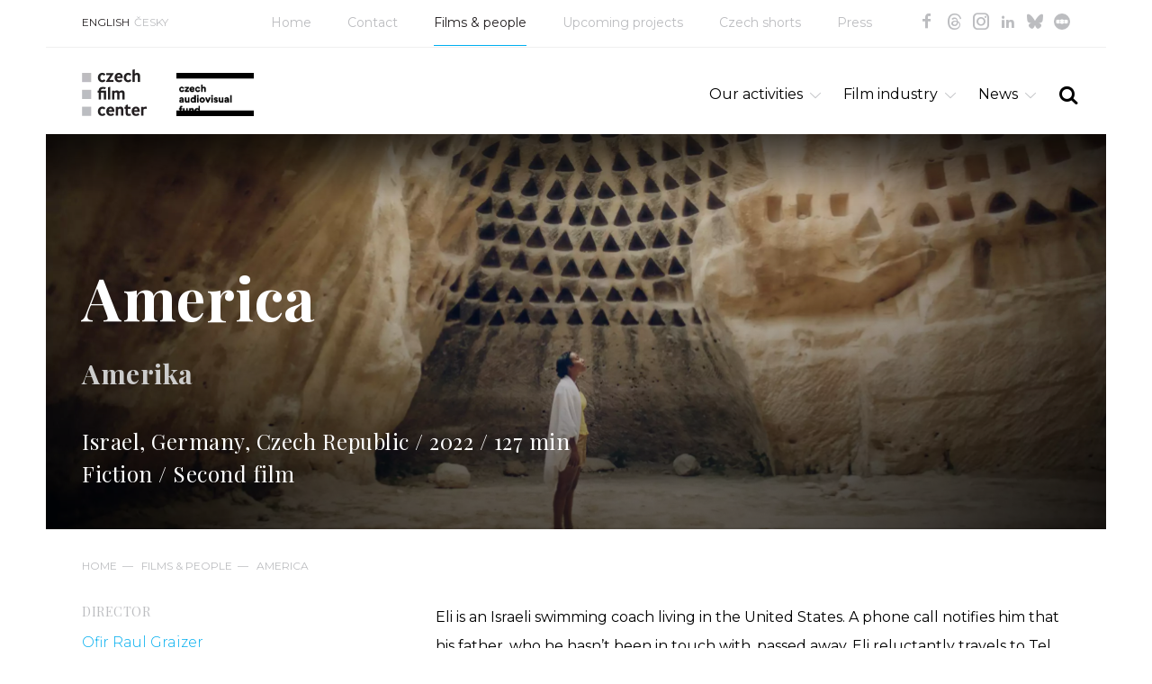

--- FILE ---
content_type: text/html; charset=utf-8
request_url: https://www.filmcenter.cz/en/films-people/2833-america
body_size: 5316
content:
<!doctype html>
<html class="no-js" lang="en">


<head>
<title id="snippet-metaInfo-metaTitle">America | Czech Film Center</title>

<meta charset="utf-8">
<meta http-equiv="x-ua-compatible" content="ie=edge">
<meta name="robots" content="index, follow">
<meta name="viewport" content="width=device-width, initial-scale=1, shrink-to-fit=no">
<meta name="author" content="Pro-idea s.r.o. / www.pro-idea.cz">
<meta name="copyright" content="Copyright (c) 2026 Czech Film Center">
<meta name="description" content="" id="snippet-metaInfo-metaDescription">

<meta property="og:type" content="website">
<meta property="og:title" content="America | Czech Film Center">
<meta property="og:description" content="">
<meta property="og:image" content="https://www.filmcenter.cz/media/23/6d/236de3927558662f-1200-630-e-60.webp">
    <link rel="apple-touch-icon" sizes="180x180" href="/files/favicon/apple-touch-icon.png">
<link rel="icon" type="image/png" sizes="32x32" href="/files/favicon/favicon-32x32.png">
<link rel="icon" type="image/png" sizes="16x16" href="/files/favicon/favicon-16x16.png">
<link rel="manifest" href="/files/favicon/site.webmanifest">
<link rel="mask-icon" href="/files/favicon/safari-pinned-tab.svg" color="#1ab161">
<meta name="msapplication-TileColor" content="#ffffff">
<meta name="theme-color" content="#ffffff">

    <link href="/js/front/plugins/fullcalendar/fullcalendar.css" rel="stylesheet" type="text/css">

	<link href="/css/front/grid.css" rel="stylesheet" type="text/css">
	<link href="/css/front/style.css?18" rel="stylesheet" type="text/css">
	<link href="/css/front/icons.css?05" rel="stylesheet">
	<link href='https://fonts.googleapis.com/css?family=Playfair+Display:400,700&amp;subset=latin,latin-ext' rel='stylesheet' type='text/css'>
	<link href="https://fonts.googleapis.com/css?family=Montserrat:100,100i,200,200i,300,300i,400,400i,500,500i,600,600i,700,700i,800,800i,900,900i&display=swap&subset=cyrillic,cyrillic-ext,latin-ext" rel="stylesheet">

	<link href="/plugins/fontawesome/css/all.min.css" rel="stylesheet" type="text/css">
	<link href="/css/front/plugins/alertify.core.css" rel="stylesheet" type="text/css">
	<link href="/css/front/plugins/alertify.default.css" rel="stylesheet" type="text/css">
	<link href="/css/front/plugins/magnific-popup.css" rel="stylesheet" type="text/css">
	<link href="/css/front/plugins/jquery.bxslider.css" rel="stylesheet" type="text/css">
	<link href="/plugins/multiselect/multiselect.css" rel="stylesheet" type="text/css">

    <script async src="https://www.googletagmanager.com/gtag/js?id=G-3XRE5HE4ZX"></script>

    <script>
        (function (d, t, k) {
            var s = d.getElementsByTagName(t)[0], a = d.createElement(t)
            a.async = true;
            a.src = '//cookies.pro-idea.cz/scripts/'+k+'/cc.js'
            s.parentNode.insertBefore(a, s)
        })(document, 'script', '133CE7U6-0YZPE74BJ2OU3W-9M7RIRTF');
    </script>

    <!-- Google tag (gtag.js) -->
    <script type="text/plain" data-cookieconsent="statistics">
        window.dataLayer = window.dataLayer || [];
        function gtag(){ dataLayer.push(arguments); }
        gtag('js', new Date());

        gtag('config', 'G-3XRE5HE4ZX');
    </script>

</head>

<body>


<div class="container block">
    <header class="head_container block">
        <div class="top_line block">
            <div class="col-md-2">
                <ul class="ul_langs block">
                    <li class="slc">
                        <a href="/">ENGLISH</a></li>
                    <li>
                        <a href="/cs/uvod">ČESKY</a></li>
                </ul>
            </div>
            <div class="col-md-10">
                <ul class="ul_socials">
                    <li><a href="https://www.facebook.com/CzechFilmCenter/" target="_blank" class="icon-facebook"></a></li>
                    <li><a href="https://www.threads.net/@czechfilmcenter" target="_blank" class="icon-threads"></a></li>
                    <li><a href="https://www.instagram.com/czechfilmcenter/" target="_blank" class="icon-instagram"></a></li>
                    <li><a href="https://www.linkedin.com/company/czechfilmcenter/" target="_blank" class="icon-in"></a></li>
                    <li><a href="https://bsky.app/profile/czechfilmcenter.bsky.social" target="_blank" class="icon-ico-bsky"></a></li>
                    <li><a href="https://letterboxd.com/CzechFilmCenter/" target="_blank" class="icon-ico-letterbox"></a></li>
                </ul>
                <nav>
                    <ul class="ul_main-nav block">
                        <li>
                            <a href="/""">Home</a></li>
                        <li>
                            <a href="/en/contact""">Contact</a></li>
                        <li class="slc">
                            <a href="/en/films-people""">Films &amp; people</a></li>
                        <li>
                            <a href="/en/upcoming-projects""">Upcoming projects</a></li>
                        <li>
                            <a href="/en/czech-shorts""">Czech shorts</a></li>
                        <li>
                            <a href="/en/press""">Press</a></li>
                    </ul>
                </nav>
            </div>
        </div>
        <div class="head_line block">
            <div class="col-xs-12 col-sm-12 col-md-5">
                <h1 class="logo">
                    <a href="/">
                        <img src="/media/df/1f/df1f0c0abb8d7ba4-1600-1600-f-80.webp" alt="Home">
                    </a>
                </h1>
                <div class="sfk_logo">
                    <a href="/">
                        <img src="/images/front/logo-fond-en.png?01" alt="Czech film fund" style="max-width: 100%;">
                    </a>
                    <p></p>
                </div>
            </div>
            <div class="col-xs-12 col-sm-12 col-md-7">
                <div class="search-form_container block">
                    <a href="#" class="a_search-form-trigger icon-search"></a>
                    <form action="/en/full-text-search" method="post" id="frm-searchForm" class="search_form form block" style="display: none;">
                        <input type="text" name="text" maxlength="128" size="50" id="frm-searchForm-text" required data-nette-rules='[{"op":":filled","msg":"Vyplňte výraz"}]'>
                        <button class="icon-search" type="submit" name="_submit" value="SEARCH"></button>
                    <input type="hidden" name="_do" value="searchForm-submit"><!--[if IE]><input type=IEbug disabled style="display:none"><![endif]-->
</form>

                </div>
                <ul class="ul_nav">
                    <li class="li_main">
                        
                        <a href="/en/our-activities""" class="a_main icon-down-open-big">Our activities</a>
                        <ul class="ul_sub" style="display: none;">
                            <li class="li_sub">
                                <a href="/en/our-activities/festivals""" class="a_sub">
                                    Festivals
                                </a>
                            </li>
                            <li class="li_sub">
                                <a href="/en/our-activities/film-markets""" class="a_sub">
                                    Film markets
                                </a>
                            </li>
                            <li class="li_sub">
                                <a href="/en/our-activities/projects-presentations""" class="a_sub">
                                    Projects presentations
                                </a>
                            </li>
                            <li class="li_sub">
                                <a href="/en/our-activities/european-film-promotion""" class="a_sub">
                                    European Film Promotion
                                </a>
                            </li>
                            <li class="li_sub">
                                <a href="/en/our-activities/short-films""" class="a_sub">
                                    Short films
                                </a>
                            </li>
                            <li class="li_sub">
                                <a href="/en/our-activities/documentary-films""" class="a_sub">
                                    Documentary films
                                </a>
                            </li>
                            <li class="li_sub">
                                <a href="/en/our-activities/animated-films""" class="a_sub">
                                    Animated films
                                </a>
                            </li>
                            <li class="li_sub">
                                <a href="/en/our-activities/consulting""" class="a_sub">
                                    Consulting
                                </a>
                            </li>
                            <li class="li_sub">
                                <a href="/en/our-activities/publications""" class="a_sub">
                                    Publications
                                </a>
                            </li>
                        </ul>
                    </li>
                    <li class="li_main">
                        
                        <a href="/en/film-industry""" class="a_main icon-down-open-big">Film industry</a>
                        <ul class="ul_sub" style="display: none;">
                            <li class="li_sub">
                                <a href="/en/film-industry/co-produce-with-the-czech-republic""" class="a_sub">
                                    Co-produce with the Czech Republic
                                </a>
                            </li>
                            <li class="li_sub">
                                <a href="/en/film-industry/regulations-funding""" class="a_sub">
                                    Regulations / Funding
                                </a>
                            </li>
                            <li class="li_sub">
                                <a href="/en/film-industry/film-festivals""" class="a_sub">
                                    Film festivals
                                </a>
                            </li>
                            <li class="li_sub">
                                <a href="/en/film-industry/film-awards""" class="a_sub">
                                    Film awards
                                </a>
                            </li>
                            <li class="li_sub">
                                <a href="/en/film-industry/industry-contacts""" class="a_sub">
                                    Industry contacts
                                </a>
                            </li>
                            <li class="li_sub">
                                <a href="/en/film-industry/facts-figures""" class="a_sub">
                                    Facts &amp; figures
                                </a>
                            </li>
                        </ul>
                    </li>
                    <li class="li_main">
                        
                        <a href="/en/news""" class="a_main icon-down-open-big">News</a>
                        <ul class="ul_sub" style="display: none;">
                            <li class="li_sub">
                                <a href="/en/news/czech-film""" class="a_sub">
                                    Czech Film
                                </a>
                            </li>
                            <li class="li_sub">
                                <a href="/en/news/film-industry""" class="a_sub">
                                    Film Industry
                                </a>
                            </li>
                            <li class="li_sub">
                                <a href="/en/news/publications""" class="a_sub">
                                    Publications
                                </a>
                            </li>
                            <li class="li_sub">
                                <a href="/en/news/introducing""" class="a_sub">
                                    Introducing
                                </a>
                            </li>
                            <li class="li_sub">
                                <a href="/en/news/short-films""" class="a_sub">
                                    Short Films
                                </a>
                            </li>
                        </ul>
                    </li>
                </ul>
            </div>
        </div>
    </header>




<section class="content_container block over-hidd">

        <div class="item-top_box with-responzive-text_box block">
            <img src="/media/23/6d/236de3927558662f-2360-880-e-60.webp" alt="America">
            <div class="text_box">
                <h1>America<br><span class="secondary">Amerika</span></h1>
                <h2 class="margin-b-n narr">
					
                        Israel, Germany, Czech Republic / 2022 / 127 min
                        <br>
                        Fiction
                     / 
                    Second film
                </h2>
            </div>
        </div>


<div class="breadcrumbs_container block">
	<p>
			<a href="/">Home</a>&mdash;
			<a href="/en/films-people">Films &amp; people</a>&mdash;
			<a href="2833-america">America</a>
	</p>
</div>
        <div class="responzive_text_box no-p">
            <h1>America<br><span class="secondary">Amerika</span></h1>
            <h2 class="margin-b-n narr">
				
                    Israel, Germany, Czech Republic / 2022 / 127 min
                    <br>
                    Fiction
            </h2>
        </div>


    <div class="row row-offset-left row-offset-right">


        <div class="column col-md-4 col-sm-4 sidebar sidebar-project sidebar-left pull-left">


                        <h2 class="small-tit">Director</h2>
                        <p class="small-txt">
                                <a href="/en/people/6643-ofir-raul-graizer">Ofir Raul Graizer</a>
                                
                        </p>
                    <hr>
                        <h2 class="small-tit">Producer</h2>
                        <p class="small-txt">
                                <a href="/en/people/6644-itai-tamir">Itai Tamir</a>
                                
                        </p>
                    <hr>
                        <h2 class="small-tit">Production Company</h2>
                        <p class="small-txt">
                                <a href="/en/companies/1337-laila-films">Laila films</a>
                                
                        </p>
                    <hr>
                        <h2 class="small-tit">Co-production Company</h2>
                        <p class="small-txt">
                                <a href="/en/companies/102-mimesis-film">Mimesis Film</a>
                                <br>
                                <a href="/en/companies/1336-schiwago-film">Schiwago Film</a>
                                
                        </p>
                    <hr>
                        <h2 class="small-tit">World Sales</h2>
                        <p class="small-txt">
                                <a href="/en/companies/8-beta-cinema">Beta Cinema</a>
                                
                        </p>
                    <hr>
                        <h2 class="small-tit">Local Distributor</h2>
                        <p class="small-txt">
                                <a href="/en/companies/254-pilot-film">Pilot Film</a>
                                
                        </p>
                    <hr>
                        <h2 class="small-tit">Support</h2>
                            <p class="small-txt">Czech Audiovisual Fund</p>
                            
                    <hr>
                        <h2 class="small-tit">Film Contact</h2>
                        <p class="small-txt">
                                <a href="/en/people/3870-jan-macola">Jan Macola</a>
                                    <br>
                                    <span class="small-contacts">Mimesis Film, jan@mimesis.cz, +420 724 938 883</span>
                                
                        </p>
                    

        </div>


        <div class="column col-md-8 col-sm-8 pull-right">


			<p>Eli is an Israeli swimming coach living in the United States. A phone call notifies him that his father, who he hasn’t been in touch with, passed away. Eli reluctantly travels to Tel Aviv for the first time in 10 years to deal with the estate. On his short trip he decides to visit his childhood friend, Yotam. Yotam is running a small and beautiful flower shop in Jaffa, together with his fiancée Iris, a talented florist who, like Eli, is not in touch with her family. When Eli comes to visit the two, he will set in motion a serious of events that will affect everyone’s lives. A story set between a flower shop and an ancient monastery, between a swimming pool and the Mediterranean, between life and death - and somewhere in the middle.
</p>

			<p class="text-light">
                
            <span class="text-serif">Cast /</span>
                <a href="/en/people/6645-oshrat-ingedashet">Oshrat Ingedashet</a>
                , 
                <a href="/en/people/6646-michael-moshonov">Michael Moshonov</a>
                , 
                <a href="/en/people/6647-ofri-biterman">Ofri Biterman</a>
                
        &nbsp;&nbsp;
            <span class="text-serif">Writer /</span>
                <a href="/en/people/6643-ofir-raul-graizer">Ofir Raul Graizer</a>
                
        &nbsp;&nbsp;
            <span class="text-serif">Story /</span>
                <a href="/en/people/6643-ofir-raul-graizer">Ofir Raul Graizer</a>
                
        &nbsp;&nbsp;
            <span class="text-serif">DoP /</span>
                <a href="/en/people/6649-omri-aloni">Omri Aloni</a>
                
        &nbsp;&nbsp;
            <span class="text-serif">Music /</span>
                <a href="/en/people/6650-dominique-charpentier">Dominique Charpentier</a>
                
        &nbsp;&nbsp;
            <span class="text-serif">Costumes /</span>
                <a href="/en/people/6648-lilu-goldfine">Lilu Goldfine</a>
                
        &nbsp;&nbsp;
            <span class="text-serif">Set Designer /</span>
                <a href="/en/people/6651-daniel-kossow">Daniel Kossow</a>
                
        

			</p>

			<p class="text-light">
                <span class="text-serif">Release date /</span> 08 December 2022
			</p>




                <h4>Photogallery</h4>
                <div class="photos_container row">
                    <div class="th col-sm-3 col-xs-6">
                        <a href="/media/a7/b9/a7b9125431626c65-1600-1600-f-80.webp" rel="lightbox">
                            <img src="/media/a7/b9/a7b9125431626c65-326-328-e-80.webp">
                        </a>
                    </div>
                    <div class="th col-sm-3 col-xs-6">
                        <a href="/media/47/1e/471e30f6d23ffb34-1600-1600-f-80.webp" rel="lightbox">
                            <img src="/media/47/1e/471e30f6d23ffb34-326-328-e-80.webp">
                        </a>
                    </div>
                    <div class="th col-sm-3 col-xs-6">
                        <a href="/media/06/c7/06c7f4460e101e86-1600-1600-f-80.webp" rel="lightbox">
                            <img src="/media/06/c7/06c7f4460e101e86-326-328-e-80.webp">
                        </a>
                    </div>
                </div>

            <div class="soc-share_container block">
                <div class="col-xs-6">
                    <a target="_blank" href="https://facebook.com/sharer/sharer.php?app_id=113869198637480&sdk=joey&u=https://www.filmcenter.cz/en/films-people/2833-america&display=popup&" class="icon-facebook"></a>
                </div>
                <div class="col-xs-6">
                    <a target="_blank" href="https://twitter.com/home?status=https://www.filmcenter.cz/en/films-people/2833-america" class="icon-twitter"></a>
                </div>
            </div>
		</div>



    </div>

</section>

</div>

<section class="contact-line_container block">
    <div class="container">
        <div class="contact_box col-md-7 col-sm-6">
            <h3>Czech Film Center<br />
division of the <a href="https://fondkinematografie.cz/">Czech Audiovisual Fund</a> promoting Czech audiovisual production worldwide</h3>

<p>Email: <a href="mailto:info@filmcenter.cz">info@filmcenter.cz</a><br />
 </p>

<p> </p>

            <p class="p_more">
                <a href="/en/contact">Contact us</a>
            </p>
        </div>
    </div>
</section>


<div class="container block">
    <footer class="foot_container block">
        <div class="col-md-6">
            <p>© Czech Film Center<a href="/en/privacy-policy" class="privacy-policy-link">Privacy policy</a> | <a href="javascript:ProideaCookies.showDialog(true);">Cookies settings</a></p>

        </div>
        <div class="right_box col-md-6">
            <p>Created by <a href="http://www.pro-idea.cz">Pro-idea</a></p>
        </div>
    </footer>
</div>

<div style="display: none;" id="snippet--flashMessages">
</div>


<script type="text/javascript" src="/js/front/plugins/jquery.min.js"></script>
<script type="text/javascript" src="/js/front/plugins/jquery.min.js"></script>
<script type="text/javascript" src="/js/front/plugins/jquery-ui.min.js"></script>
<script type="text/javascript" src="/js/front/plugins/jquery.easing.1.3.js"></script>
<script type="text/javascript" src="/js/front/plugins/ContentSlider.js"></script>
<script type="text/javascript" src="/js/front/plugins/ContentScroller.js"></script>
<script type="text/javascript" src="/js/front/plugins/jquery.magnific-popup.min.js"></script>
<script type="text/javascript" src="/js/front/plugins/alertify.js"></script>
<script type="text/javascript" src="/js/front/plugins/jquery.bxslider.min.js"></script>
<script type="text/javascript" src="/plugins/multiselect/multiselect.js"></script>
<script type="text/javascript" src="/js/front/plugins/fullcalendar/lib/moment.min.js"></script>
<script type="text/javascript" src="/js/front/plugins/fullcalendar/fullcalendar.min.js"></script>
<script type="text/javascript" src="/js/front/plugins/fullcalendar/locale-all.js"></script>
<script type="text/javascript" src="https://maxcdn.bootstrapcdn.com/bootstrap/3.3.7/js/bootstrap.min.js"></script>
<script type="text/javascript" src="/js/front/core/live-form-validation.js"></script>
<script type="text/javascript" src="https://www.google.com/recaptcha/api.js?render=6LeSmpMlAAAAANkjDFK7oaTs9852-FcirQx4Njok"></script>
<script type="text/javascript" src="/js/front/main.js?v=12"></script>

    <script>
	(function(d) {
		var config = {
			kitId: 'vcq4eyk',
			scriptTimeout: 3000,
			async: true
		}, h = d.documentElement, t = setTimeout(function() {
			h.className = h.className.replace(/\bwf-loading\b/g, "") + " wf-inactive";
		}, config.scriptTimeout), tk = d.createElement("script"), f = false, s = d.getElementsByTagName("script")[0], a;
		h.className += " wf-loading";
		tk.src = 'https://use.typekit.net/' + config.kitId + '.js';
		tk.async = true;
		tk.onload = tk.onreadystatechange = function() {
			a = this.readyState;
			if(f || a && a != "complete" && a != "loaded") {
				return;
			}
			f = true;
			clearTimeout(t);
			try { Typekit.load(config) }
			catch(e) { }
		};
		s.parentNode.insertBefore(tk, s)
	})(document);
</script>

</body>

</html>


--- FILE ---
content_type: text/html; charset=utf-8
request_url: https://www.google.com/recaptcha/api2/anchor?ar=1&k=6LeSmpMlAAAAANkjDFK7oaTs9852-FcirQx4Njok&co=aHR0cHM6Ly93d3cuZmlsbWNlbnRlci5jejo0NDM.&hl=en&v=9TiwnJFHeuIw_s0wSd3fiKfN&size=invisible&anchor-ms=20000&execute-ms=30000&cb=d4iv7kjucrat
body_size: 48367
content:
<!DOCTYPE HTML><html dir="ltr" lang="en"><head><meta http-equiv="Content-Type" content="text/html; charset=UTF-8">
<meta http-equiv="X-UA-Compatible" content="IE=edge">
<title>reCAPTCHA</title>
<style type="text/css">
/* cyrillic-ext */
@font-face {
  font-family: 'Roboto';
  font-style: normal;
  font-weight: 400;
  font-stretch: 100%;
  src: url(//fonts.gstatic.com/s/roboto/v48/KFO7CnqEu92Fr1ME7kSn66aGLdTylUAMa3GUBHMdazTgWw.woff2) format('woff2');
  unicode-range: U+0460-052F, U+1C80-1C8A, U+20B4, U+2DE0-2DFF, U+A640-A69F, U+FE2E-FE2F;
}
/* cyrillic */
@font-face {
  font-family: 'Roboto';
  font-style: normal;
  font-weight: 400;
  font-stretch: 100%;
  src: url(//fonts.gstatic.com/s/roboto/v48/KFO7CnqEu92Fr1ME7kSn66aGLdTylUAMa3iUBHMdazTgWw.woff2) format('woff2');
  unicode-range: U+0301, U+0400-045F, U+0490-0491, U+04B0-04B1, U+2116;
}
/* greek-ext */
@font-face {
  font-family: 'Roboto';
  font-style: normal;
  font-weight: 400;
  font-stretch: 100%;
  src: url(//fonts.gstatic.com/s/roboto/v48/KFO7CnqEu92Fr1ME7kSn66aGLdTylUAMa3CUBHMdazTgWw.woff2) format('woff2');
  unicode-range: U+1F00-1FFF;
}
/* greek */
@font-face {
  font-family: 'Roboto';
  font-style: normal;
  font-weight: 400;
  font-stretch: 100%;
  src: url(//fonts.gstatic.com/s/roboto/v48/KFO7CnqEu92Fr1ME7kSn66aGLdTylUAMa3-UBHMdazTgWw.woff2) format('woff2');
  unicode-range: U+0370-0377, U+037A-037F, U+0384-038A, U+038C, U+038E-03A1, U+03A3-03FF;
}
/* math */
@font-face {
  font-family: 'Roboto';
  font-style: normal;
  font-weight: 400;
  font-stretch: 100%;
  src: url(//fonts.gstatic.com/s/roboto/v48/KFO7CnqEu92Fr1ME7kSn66aGLdTylUAMawCUBHMdazTgWw.woff2) format('woff2');
  unicode-range: U+0302-0303, U+0305, U+0307-0308, U+0310, U+0312, U+0315, U+031A, U+0326-0327, U+032C, U+032F-0330, U+0332-0333, U+0338, U+033A, U+0346, U+034D, U+0391-03A1, U+03A3-03A9, U+03B1-03C9, U+03D1, U+03D5-03D6, U+03F0-03F1, U+03F4-03F5, U+2016-2017, U+2034-2038, U+203C, U+2040, U+2043, U+2047, U+2050, U+2057, U+205F, U+2070-2071, U+2074-208E, U+2090-209C, U+20D0-20DC, U+20E1, U+20E5-20EF, U+2100-2112, U+2114-2115, U+2117-2121, U+2123-214F, U+2190, U+2192, U+2194-21AE, U+21B0-21E5, U+21F1-21F2, U+21F4-2211, U+2213-2214, U+2216-22FF, U+2308-230B, U+2310, U+2319, U+231C-2321, U+2336-237A, U+237C, U+2395, U+239B-23B7, U+23D0, U+23DC-23E1, U+2474-2475, U+25AF, U+25B3, U+25B7, U+25BD, U+25C1, U+25CA, U+25CC, U+25FB, U+266D-266F, U+27C0-27FF, U+2900-2AFF, U+2B0E-2B11, U+2B30-2B4C, U+2BFE, U+3030, U+FF5B, U+FF5D, U+1D400-1D7FF, U+1EE00-1EEFF;
}
/* symbols */
@font-face {
  font-family: 'Roboto';
  font-style: normal;
  font-weight: 400;
  font-stretch: 100%;
  src: url(//fonts.gstatic.com/s/roboto/v48/KFO7CnqEu92Fr1ME7kSn66aGLdTylUAMaxKUBHMdazTgWw.woff2) format('woff2');
  unicode-range: U+0001-000C, U+000E-001F, U+007F-009F, U+20DD-20E0, U+20E2-20E4, U+2150-218F, U+2190, U+2192, U+2194-2199, U+21AF, U+21E6-21F0, U+21F3, U+2218-2219, U+2299, U+22C4-22C6, U+2300-243F, U+2440-244A, U+2460-24FF, U+25A0-27BF, U+2800-28FF, U+2921-2922, U+2981, U+29BF, U+29EB, U+2B00-2BFF, U+4DC0-4DFF, U+FFF9-FFFB, U+10140-1018E, U+10190-1019C, U+101A0, U+101D0-101FD, U+102E0-102FB, U+10E60-10E7E, U+1D2C0-1D2D3, U+1D2E0-1D37F, U+1F000-1F0FF, U+1F100-1F1AD, U+1F1E6-1F1FF, U+1F30D-1F30F, U+1F315, U+1F31C, U+1F31E, U+1F320-1F32C, U+1F336, U+1F378, U+1F37D, U+1F382, U+1F393-1F39F, U+1F3A7-1F3A8, U+1F3AC-1F3AF, U+1F3C2, U+1F3C4-1F3C6, U+1F3CA-1F3CE, U+1F3D4-1F3E0, U+1F3ED, U+1F3F1-1F3F3, U+1F3F5-1F3F7, U+1F408, U+1F415, U+1F41F, U+1F426, U+1F43F, U+1F441-1F442, U+1F444, U+1F446-1F449, U+1F44C-1F44E, U+1F453, U+1F46A, U+1F47D, U+1F4A3, U+1F4B0, U+1F4B3, U+1F4B9, U+1F4BB, U+1F4BF, U+1F4C8-1F4CB, U+1F4D6, U+1F4DA, U+1F4DF, U+1F4E3-1F4E6, U+1F4EA-1F4ED, U+1F4F7, U+1F4F9-1F4FB, U+1F4FD-1F4FE, U+1F503, U+1F507-1F50B, U+1F50D, U+1F512-1F513, U+1F53E-1F54A, U+1F54F-1F5FA, U+1F610, U+1F650-1F67F, U+1F687, U+1F68D, U+1F691, U+1F694, U+1F698, U+1F6AD, U+1F6B2, U+1F6B9-1F6BA, U+1F6BC, U+1F6C6-1F6CF, U+1F6D3-1F6D7, U+1F6E0-1F6EA, U+1F6F0-1F6F3, U+1F6F7-1F6FC, U+1F700-1F7FF, U+1F800-1F80B, U+1F810-1F847, U+1F850-1F859, U+1F860-1F887, U+1F890-1F8AD, U+1F8B0-1F8BB, U+1F8C0-1F8C1, U+1F900-1F90B, U+1F93B, U+1F946, U+1F984, U+1F996, U+1F9E9, U+1FA00-1FA6F, U+1FA70-1FA7C, U+1FA80-1FA89, U+1FA8F-1FAC6, U+1FACE-1FADC, U+1FADF-1FAE9, U+1FAF0-1FAF8, U+1FB00-1FBFF;
}
/* vietnamese */
@font-face {
  font-family: 'Roboto';
  font-style: normal;
  font-weight: 400;
  font-stretch: 100%;
  src: url(//fonts.gstatic.com/s/roboto/v48/KFO7CnqEu92Fr1ME7kSn66aGLdTylUAMa3OUBHMdazTgWw.woff2) format('woff2');
  unicode-range: U+0102-0103, U+0110-0111, U+0128-0129, U+0168-0169, U+01A0-01A1, U+01AF-01B0, U+0300-0301, U+0303-0304, U+0308-0309, U+0323, U+0329, U+1EA0-1EF9, U+20AB;
}
/* latin-ext */
@font-face {
  font-family: 'Roboto';
  font-style: normal;
  font-weight: 400;
  font-stretch: 100%;
  src: url(//fonts.gstatic.com/s/roboto/v48/KFO7CnqEu92Fr1ME7kSn66aGLdTylUAMa3KUBHMdazTgWw.woff2) format('woff2');
  unicode-range: U+0100-02BA, U+02BD-02C5, U+02C7-02CC, U+02CE-02D7, U+02DD-02FF, U+0304, U+0308, U+0329, U+1D00-1DBF, U+1E00-1E9F, U+1EF2-1EFF, U+2020, U+20A0-20AB, U+20AD-20C0, U+2113, U+2C60-2C7F, U+A720-A7FF;
}
/* latin */
@font-face {
  font-family: 'Roboto';
  font-style: normal;
  font-weight: 400;
  font-stretch: 100%;
  src: url(//fonts.gstatic.com/s/roboto/v48/KFO7CnqEu92Fr1ME7kSn66aGLdTylUAMa3yUBHMdazQ.woff2) format('woff2');
  unicode-range: U+0000-00FF, U+0131, U+0152-0153, U+02BB-02BC, U+02C6, U+02DA, U+02DC, U+0304, U+0308, U+0329, U+2000-206F, U+20AC, U+2122, U+2191, U+2193, U+2212, U+2215, U+FEFF, U+FFFD;
}
/* cyrillic-ext */
@font-face {
  font-family: 'Roboto';
  font-style: normal;
  font-weight: 500;
  font-stretch: 100%;
  src: url(//fonts.gstatic.com/s/roboto/v48/KFO7CnqEu92Fr1ME7kSn66aGLdTylUAMa3GUBHMdazTgWw.woff2) format('woff2');
  unicode-range: U+0460-052F, U+1C80-1C8A, U+20B4, U+2DE0-2DFF, U+A640-A69F, U+FE2E-FE2F;
}
/* cyrillic */
@font-face {
  font-family: 'Roboto';
  font-style: normal;
  font-weight: 500;
  font-stretch: 100%;
  src: url(//fonts.gstatic.com/s/roboto/v48/KFO7CnqEu92Fr1ME7kSn66aGLdTylUAMa3iUBHMdazTgWw.woff2) format('woff2');
  unicode-range: U+0301, U+0400-045F, U+0490-0491, U+04B0-04B1, U+2116;
}
/* greek-ext */
@font-face {
  font-family: 'Roboto';
  font-style: normal;
  font-weight: 500;
  font-stretch: 100%;
  src: url(//fonts.gstatic.com/s/roboto/v48/KFO7CnqEu92Fr1ME7kSn66aGLdTylUAMa3CUBHMdazTgWw.woff2) format('woff2');
  unicode-range: U+1F00-1FFF;
}
/* greek */
@font-face {
  font-family: 'Roboto';
  font-style: normal;
  font-weight: 500;
  font-stretch: 100%;
  src: url(//fonts.gstatic.com/s/roboto/v48/KFO7CnqEu92Fr1ME7kSn66aGLdTylUAMa3-UBHMdazTgWw.woff2) format('woff2');
  unicode-range: U+0370-0377, U+037A-037F, U+0384-038A, U+038C, U+038E-03A1, U+03A3-03FF;
}
/* math */
@font-face {
  font-family: 'Roboto';
  font-style: normal;
  font-weight: 500;
  font-stretch: 100%;
  src: url(//fonts.gstatic.com/s/roboto/v48/KFO7CnqEu92Fr1ME7kSn66aGLdTylUAMawCUBHMdazTgWw.woff2) format('woff2');
  unicode-range: U+0302-0303, U+0305, U+0307-0308, U+0310, U+0312, U+0315, U+031A, U+0326-0327, U+032C, U+032F-0330, U+0332-0333, U+0338, U+033A, U+0346, U+034D, U+0391-03A1, U+03A3-03A9, U+03B1-03C9, U+03D1, U+03D5-03D6, U+03F0-03F1, U+03F4-03F5, U+2016-2017, U+2034-2038, U+203C, U+2040, U+2043, U+2047, U+2050, U+2057, U+205F, U+2070-2071, U+2074-208E, U+2090-209C, U+20D0-20DC, U+20E1, U+20E5-20EF, U+2100-2112, U+2114-2115, U+2117-2121, U+2123-214F, U+2190, U+2192, U+2194-21AE, U+21B0-21E5, U+21F1-21F2, U+21F4-2211, U+2213-2214, U+2216-22FF, U+2308-230B, U+2310, U+2319, U+231C-2321, U+2336-237A, U+237C, U+2395, U+239B-23B7, U+23D0, U+23DC-23E1, U+2474-2475, U+25AF, U+25B3, U+25B7, U+25BD, U+25C1, U+25CA, U+25CC, U+25FB, U+266D-266F, U+27C0-27FF, U+2900-2AFF, U+2B0E-2B11, U+2B30-2B4C, U+2BFE, U+3030, U+FF5B, U+FF5D, U+1D400-1D7FF, U+1EE00-1EEFF;
}
/* symbols */
@font-face {
  font-family: 'Roboto';
  font-style: normal;
  font-weight: 500;
  font-stretch: 100%;
  src: url(//fonts.gstatic.com/s/roboto/v48/KFO7CnqEu92Fr1ME7kSn66aGLdTylUAMaxKUBHMdazTgWw.woff2) format('woff2');
  unicode-range: U+0001-000C, U+000E-001F, U+007F-009F, U+20DD-20E0, U+20E2-20E4, U+2150-218F, U+2190, U+2192, U+2194-2199, U+21AF, U+21E6-21F0, U+21F3, U+2218-2219, U+2299, U+22C4-22C6, U+2300-243F, U+2440-244A, U+2460-24FF, U+25A0-27BF, U+2800-28FF, U+2921-2922, U+2981, U+29BF, U+29EB, U+2B00-2BFF, U+4DC0-4DFF, U+FFF9-FFFB, U+10140-1018E, U+10190-1019C, U+101A0, U+101D0-101FD, U+102E0-102FB, U+10E60-10E7E, U+1D2C0-1D2D3, U+1D2E0-1D37F, U+1F000-1F0FF, U+1F100-1F1AD, U+1F1E6-1F1FF, U+1F30D-1F30F, U+1F315, U+1F31C, U+1F31E, U+1F320-1F32C, U+1F336, U+1F378, U+1F37D, U+1F382, U+1F393-1F39F, U+1F3A7-1F3A8, U+1F3AC-1F3AF, U+1F3C2, U+1F3C4-1F3C6, U+1F3CA-1F3CE, U+1F3D4-1F3E0, U+1F3ED, U+1F3F1-1F3F3, U+1F3F5-1F3F7, U+1F408, U+1F415, U+1F41F, U+1F426, U+1F43F, U+1F441-1F442, U+1F444, U+1F446-1F449, U+1F44C-1F44E, U+1F453, U+1F46A, U+1F47D, U+1F4A3, U+1F4B0, U+1F4B3, U+1F4B9, U+1F4BB, U+1F4BF, U+1F4C8-1F4CB, U+1F4D6, U+1F4DA, U+1F4DF, U+1F4E3-1F4E6, U+1F4EA-1F4ED, U+1F4F7, U+1F4F9-1F4FB, U+1F4FD-1F4FE, U+1F503, U+1F507-1F50B, U+1F50D, U+1F512-1F513, U+1F53E-1F54A, U+1F54F-1F5FA, U+1F610, U+1F650-1F67F, U+1F687, U+1F68D, U+1F691, U+1F694, U+1F698, U+1F6AD, U+1F6B2, U+1F6B9-1F6BA, U+1F6BC, U+1F6C6-1F6CF, U+1F6D3-1F6D7, U+1F6E0-1F6EA, U+1F6F0-1F6F3, U+1F6F7-1F6FC, U+1F700-1F7FF, U+1F800-1F80B, U+1F810-1F847, U+1F850-1F859, U+1F860-1F887, U+1F890-1F8AD, U+1F8B0-1F8BB, U+1F8C0-1F8C1, U+1F900-1F90B, U+1F93B, U+1F946, U+1F984, U+1F996, U+1F9E9, U+1FA00-1FA6F, U+1FA70-1FA7C, U+1FA80-1FA89, U+1FA8F-1FAC6, U+1FACE-1FADC, U+1FADF-1FAE9, U+1FAF0-1FAF8, U+1FB00-1FBFF;
}
/* vietnamese */
@font-face {
  font-family: 'Roboto';
  font-style: normal;
  font-weight: 500;
  font-stretch: 100%;
  src: url(//fonts.gstatic.com/s/roboto/v48/KFO7CnqEu92Fr1ME7kSn66aGLdTylUAMa3OUBHMdazTgWw.woff2) format('woff2');
  unicode-range: U+0102-0103, U+0110-0111, U+0128-0129, U+0168-0169, U+01A0-01A1, U+01AF-01B0, U+0300-0301, U+0303-0304, U+0308-0309, U+0323, U+0329, U+1EA0-1EF9, U+20AB;
}
/* latin-ext */
@font-face {
  font-family: 'Roboto';
  font-style: normal;
  font-weight: 500;
  font-stretch: 100%;
  src: url(//fonts.gstatic.com/s/roboto/v48/KFO7CnqEu92Fr1ME7kSn66aGLdTylUAMa3KUBHMdazTgWw.woff2) format('woff2');
  unicode-range: U+0100-02BA, U+02BD-02C5, U+02C7-02CC, U+02CE-02D7, U+02DD-02FF, U+0304, U+0308, U+0329, U+1D00-1DBF, U+1E00-1E9F, U+1EF2-1EFF, U+2020, U+20A0-20AB, U+20AD-20C0, U+2113, U+2C60-2C7F, U+A720-A7FF;
}
/* latin */
@font-face {
  font-family: 'Roboto';
  font-style: normal;
  font-weight: 500;
  font-stretch: 100%;
  src: url(//fonts.gstatic.com/s/roboto/v48/KFO7CnqEu92Fr1ME7kSn66aGLdTylUAMa3yUBHMdazQ.woff2) format('woff2');
  unicode-range: U+0000-00FF, U+0131, U+0152-0153, U+02BB-02BC, U+02C6, U+02DA, U+02DC, U+0304, U+0308, U+0329, U+2000-206F, U+20AC, U+2122, U+2191, U+2193, U+2212, U+2215, U+FEFF, U+FFFD;
}
/* cyrillic-ext */
@font-face {
  font-family: 'Roboto';
  font-style: normal;
  font-weight: 900;
  font-stretch: 100%;
  src: url(//fonts.gstatic.com/s/roboto/v48/KFO7CnqEu92Fr1ME7kSn66aGLdTylUAMa3GUBHMdazTgWw.woff2) format('woff2');
  unicode-range: U+0460-052F, U+1C80-1C8A, U+20B4, U+2DE0-2DFF, U+A640-A69F, U+FE2E-FE2F;
}
/* cyrillic */
@font-face {
  font-family: 'Roboto';
  font-style: normal;
  font-weight: 900;
  font-stretch: 100%;
  src: url(//fonts.gstatic.com/s/roboto/v48/KFO7CnqEu92Fr1ME7kSn66aGLdTylUAMa3iUBHMdazTgWw.woff2) format('woff2');
  unicode-range: U+0301, U+0400-045F, U+0490-0491, U+04B0-04B1, U+2116;
}
/* greek-ext */
@font-face {
  font-family: 'Roboto';
  font-style: normal;
  font-weight: 900;
  font-stretch: 100%;
  src: url(//fonts.gstatic.com/s/roboto/v48/KFO7CnqEu92Fr1ME7kSn66aGLdTylUAMa3CUBHMdazTgWw.woff2) format('woff2');
  unicode-range: U+1F00-1FFF;
}
/* greek */
@font-face {
  font-family: 'Roboto';
  font-style: normal;
  font-weight: 900;
  font-stretch: 100%;
  src: url(//fonts.gstatic.com/s/roboto/v48/KFO7CnqEu92Fr1ME7kSn66aGLdTylUAMa3-UBHMdazTgWw.woff2) format('woff2');
  unicode-range: U+0370-0377, U+037A-037F, U+0384-038A, U+038C, U+038E-03A1, U+03A3-03FF;
}
/* math */
@font-face {
  font-family: 'Roboto';
  font-style: normal;
  font-weight: 900;
  font-stretch: 100%;
  src: url(//fonts.gstatic.com/s/roboto/v48/KFO7CnqEu92Fr1ME7kSn66aGLdTylUAMawCUBHMdazTgWw.woff2) format('woff2');
  unicode-range: U+0302-0303, U+0305, U+0307-0308, U+0310, U+0312, U+0315, U+031A, U+0326-0327, U+032C, U+032F-0330, U+0332-0333, U+0338, U+033A, U+0346, U+034D, U+0391-03A1, U+03A3-03A9, U+03B1-03C9, U+03D1, U+03D5-03D6, U+03F0-03F1, U+03F4-03F5, U+2016-2017, U+2034-2038, U+203C, U+2040, U+2043, U+2047, U+2050, U+2057, U+205F, U+2070-2071, U+2074-208E, U+2090-209C, U+20D0-20DC, U+20E1, U+20E5-20EF, U+2100-2112, U+2114-2115, U+2117-2121, U+2123-214F, U+2190, U+2192, U+2194-21AE, U+21B0-21E5, U+21F1-21F2, U+21F4-2211, U+2213-2214, U+2216-22FF, U+2308-230B, U+2310, U+2319, U+231C-2321, U+2336-237A, U+237C, U+2395, U+239B-23B7, U+23D0, U+23DC-23E1, U+2474-2475, U+25AF, U+25B3, U+25B7, U+25BD, U+25C1, U+25CA, U+25CC, U+25FB, U+266D-266F, U+27C0-27FF, U+2900-2AFF, U+2B0E-2B11, U+2B30-2B4C, U+2BFE, U+3030, U+FF5B, U+FF5D, U+1D400-1D7FF, U+1EE00-1EEFF;
}
/* symbols */
@font-face {
  font-family: 'Roboto';
  font-style: normal;
  font-weight: 900;
  font-stretch: 100%;
  src: url(//fonts.gstatic.com/s/roboto/v48/KFO7CnqEu92Fr1ME7kSn66aGLdTylUAMaxKUBHMdazTgWw.woff2) format('woff2');
  unicode-range: U+0001-000C, U+000E-001F, U+007F-009F, U+20DD-20E0, U+20E2-20E4, U+2150-218F, U+2190, U+2192, U+2194-2199, U+21AF, U+21E6-21F0, U+21F3, U+2218-2219, U+2299, U+22C4-22C6, U+2300-243F, U+2440-244A, U+2460-24FF, U+25A0-27BF, U+2800-28FF, U+2921-2922, U+2981, U+29BF, U+29EB, U+2B00-2BFF, U+4DC0-4DFF, U+FFF9-FFFB, U+10140-1018E, U+10190-1019C, U+101A0, U+101D0-101FD, U+102E0-102FB, U+10E60-10E7E, U+1D2C0-1D2D3, U+1D2E0-1D37F, U+1F000-1F0FF, U+1F100-1F1AD, U+1F1E6-1F1FF, U+1F30D-1F30F, U+1F315, U+1F31C, U+1F31E, U+1F320-1F32C, U+1F336, U+1F378, U+1F37D, U+1F382, U+1F393-1F39F, U+1F3A7-1F3A8, U+1F3AC-1F3AF, U+1F3C2, U+1F3C4-1F3C6, U+1F3CA-1F3CE, U+1F3D4-1F3E0, U+1F3ED, U+1F3F1-1F3F3, U+1F3F5-1F3F7, U+1F408, U+1F415, U+1F41F, U+1F426, U+1F43F, U+1F441-1F442, U+1F444, U+1F446-1F449, U+1F44C-1F44E, U+1F453, U+1F46A, U+1F47D, U+1F4A3, U+1F4B0, U+1F4B3, U+1F4B9, U+1F4BB, U+1F4BF, U+1F4C8-1F4CB, U+1F4D6, U+1F4DA, U+1F4DF, U+1F4E3-1F4E6, U+1F4EA-1F4ED, U+1F4F7, U+1F4F9-1F4FB, U+1F4FD-1F4FE, U+1F503, U+1F507-1F50B, U+1F50D, U+1F512-1F513, U+1F53E-1F54A, U+1F54F-1F5FA, U+1F610, U+1F650-1F67F, U+1F687, U+1F68D, U+1F691, U+1F694, U+1F698, U+1F6AD, U+1F6B2, U+1F6B9-1F6BA, U+1F6BC, U+1F6C6-1F6CF, U+1F6D3-1F6D7, U+1F6E0-1F6EA, U+1F6F0-1F6F3, U+1F6F7-1F6FC, U+1F700-1F7FF, U+1F800-1F80B, U+1F810-1F847, U+1F850-1F859, U+1F860-1F887, U+1F890-1F8AD, U+1F8B0-1F8BB, U+1F8C0-1F8C1, U+1F900-1F90B, U+1F93B, U+1F946, U+1F984, U+1F996, U+1F9E9, U+1FA00-1FA6F, U+1FA70-1FA7C, U+1FA80-1FA89, U+1FA8F-1FAC6, U+1FACE-1FADC, U+1FADF-1FAE9, U+1FAF0-1FAF8, U+1FB00-1FBFF;
}
/* vietnamese */
@font-face {
  font-family: 'Roboto';
  font-style: normal;
  font-weight: 900;
  font-stretch: 100%;
  src: url(//fonts.gstatic.com/s/roboto/v48/KFO7CnqEu92Fr1ME7kSn66aGLdTylUAMa3OUBHMdazTgWw.woff2) format('woff2');
  unicode-range: U+0102-0103, U+0110-0111, U+0128-0129, U+0168-0169, U+01A0-01A1, U+01AF-01B0, U+0300-0301, U+0303-0304, U+0308-0309, U+0323, U+0329, U+1EA0-1EF9, U+20AB;
}
/* latin-ext */
@font-face {
  font-family: 'Roboto';
  font-style: normal;
  font-weight: 900;
  font-stretch: 100%;
  src: url(//fonts.gstatic.com/s/roboto/v48/KFO7CnqEu92Fr1ME7kSn66aGLdTylUAMa3KUBHMdazTgWw.woff2) format('woff2');
  unicode-range: U+0100-02BA, U+02BD-02C5, U+02C7-02CC, U+02CE-02D7, U+02DD-02FF, U+0304, U+0308, U+0329, U+1D00-1DBF, U+1E00-1E9F, U+1EF2-1EFF, U+2020, U+20A0-20AB, U+20AD-20C0, U+2113, U+2C60-2C7F, U+A720-A7FF;
}
/* latin */
@font-face {
  font-family: 'Roboto';
  font-style: normal;
  font-weight: 900;
  font-stretch: 100%;
  src: url(//fonts.gstatic.com/s/roboto/v48/KFO7CnqEu92Fr1ME7kSn66aGLdTylUAMa3yUBHMdazQ.woff2) format('woff2');
  unicode-range: U+0000-00FF, U+0131, U+0152-0153, U+02BB-02BC, U+02C6, U+02DA, U+02DC, U+0304, U+0308, U+0329, U+2000-206F, U+20AC, U+2122, U+2191, U+2193, U+2212, U+2215, U+FEFF, U+FFFD;
}

</style>
<link rel="stylesheet" type="text/css" href="https://www.gstatic.com/recaptcha/releases/9TiwnJFHeuIw_s0wSd3fiKfN/styles__ltr.css">
<script nonce="yCm5kxrCg78BoPw1ynAalw" type="text/javascript">window['__recaptcha_api'] = 'https://www.google.com/recaptcha/api2/';</script>
<script type="text/javascript" src="https://www.gstatic.com/recaptcha/releases/9TiwnJFHeuIw_s0wSd3fiKfN/recaptcha__en.js" nonce="yCm5kxrCg78BoPw1ynAalw">
      
    </script></head>
<body><div id="rc-anchor-alert" class="rc-anchor-alert"></div>
<input type="hidden" id="recaptcha-token" value="[base64]">
<script type="text/javascript" nonce="yCm5kxrCg78BoPw1ynAalw">
      recaptcha.anchor.Main.init("[\x22ainput\x22,[\x22bgdata\x22,\x22\x22,\[base64]/[base64]/[base64]/KE4oMTI0LHYsdi5HKSxMWihsLHYpKTpOKDEyNCx2LGwpLFYpLHYpLFQpKSxGKDE3MSx2KX0scjc9ZnVuY3Rpb24obCl7cmV0dXJuIGx9LEM9ZnVuY3Rpb24obCxWLHYpe04odixsLFYpLFZbYWtdPTI3OTZ9LG49ZnVuY3Rpb24obCxWKXtWLlg9KChWLlg/[base64]/[base64]/[base64]/[base64]/[base64]/[base64]/[base64]/[base64]/[base64]/[base64]/[base64]\\u003d\x22,\[base64]\\u003d\\u003d\x22,\x22ZMOLw7fCvBDCm8Ktw5vChw/Cthoaw6/[base64]/JsOVCcKHWzJ4w5rDi8KLwqI8BGrCiSvCv8KlOgVhTsKBBwXCj1nCs3l4Rz8pw77CmMKNwonCk1rDqsO1woIkI8Khw63CtGzChMKfY8KHw58WKcK3wq/Ds1vDqALCmsKIwprCnxXDncKwXcOow4nCmXE4K8KOwoVvZ8OCQD9ZacKow7oWwqxaw63DnUEawpbDoHZbZ1kfMsKhChIAGFDDrUJcditMNBoQejXDpTLDrwHCsSDCqsKwPxjDli3Dollfw4HDkgcSwpcJw4LDjnnDkXt7Wm/CnHAAwrXDhHrDtcOjdX7DrVBWwqhyCW3CgMK+w7h5w4XCrC4EGgswwr0tX8OvH2PCusOXw5YpeMKmMMKnw5sMwqRIwql9w7jCmMKNdTnCuxDCgsOKbsKSw4Irw7bCnMOmw4/DggbCuHbDmjMSHcKiwroCwpAPw4N7fsOdV8OawpHDkcO/bRHCiVHDmMO3w77CplzClcKkwox8wqtBwq8zwq9QfcOsXWfChsOKZVFZDMKBw7ZWQl0gw48SwrzDsWFhdcONwqIfw4lsOcO8YcKXwp3DuMKQeHHCggjCgVDDk8OmM8KkwqYnDirCnCDCvMObwpLCqMKRw6jCj3DCsMOCwr/DncOTwqbCk8OmAcKHc2Q7ODXCu8ODw4vDuwxQVC52BsOMEholwr/DuizDhMOSwqXDucO5w7LDkTfDlw81w5HCkRbDuUU9w6TCtcK+Z8KZw6fDh8O2w481wrFsw5/[base64]/[base64]/DjsKvHzUGw6gYVkDCvsO8w5J2YcKawqnDukMBwr9Uw7bCsE/DuElyw4HDmi4KLG1DIEpJccKDwrQ8wp8UWsOYwqgVwrdwSjXCqsKQw7J/[base64]/OlTDo8KawqdMwpdIwqsmwr8tTMOOXcOaw7ohw7kqaSjCqFnCnsKZE8OGYxkswqcWUMOcAj/Cm3YCcMOREcKdBMKkScOOw67DjMKUw4HCvsKsPcO7X8OKw5HCkXs9wq/CgijDqMKtbW7CjEhbNcO+WcONwpLCpCkvR8KtKsKHwpFPU8OmRR4oRj3CiB0BwpfDoMKhwrRHwoUZZGNgAAzCtU7DpcOkw5QnQEpawrbDqwrDsF9cWBAEd8Opw4lKCyJnCMOYwrfDs8OYVMKWw6R0AU4AD8Osw7MaG8K7w5bDgcOcAMONEy9/w7XDtXnDicOBIi7DscOfTlZyw4bDqVvCvhvDpXZKwoRpwppZw6chwpLDuR/CknLCkghPw6BjwroOw4nCncKlwozDg8KjGF/DmsKtXDoEwrMKwpRiwp1Nw4oLOi5Yw4/DkcKTw6zCksKRwoJselRrwpFuYgHCssOHw7bDssKBwqIaw6IdJklsKg5qaX5Ow58KwrnDnsKEwq7CiD7Dj8Kqw43DtXVFw7ZNw4xsw73DiyfDp8Kow4rCv8OIw4TChAMdb8KMTsOfw7VJfcK1wpXDs8OKfMOLSsKYwoLCpV06wrV0w5/Dn8K5BMOEOkHCqcOxwr9Bw5fDmsOWw6LDllMyw4jDvsO/[base64]/A2zCs8OpfMOZTgkxLsOxRQlQOcKrw40hw5XDoBTDsSDDkypFCHIfRsKewpbDgMKabHHDq8KEB8O1L8O9wrzDpR4Bfw51wrXDvcOzwqRuw43DmmHCnQbDoF80wpPCmUrDsSHCqBkvw5oSCFdQwoLDlR3Cm8OBw6TCpzDDgsOCJsO8PMKRw6k6U0otw54+wpoSRTbDul/CsH3DuxnCiwTCi8KeAcOAw5gIwpHDj0DDkcKPwqxywonDgsO/DX9qN8OGM8KgwrwDwqlMw7U7NlLDvB/Dl8KQYwzCvsKgOUtIw5gwQ8Kfw5UDw79OUUwVw6bDmTHDvjPDpsOUH8ObXl/DmzZCf8KAw6bDncOmwq/ChgZVDh3Dq0zClsOiw7DDvybCoybCicKMWz7DoW/Dk0XDuj7DikjDoMKtwpgjQsKYVFjCtl5XDATChcKDw6w4wp0FWMOcwqlVwrfCu8OUw6wuw6jDisKFwrPCrWfDgh4jwpvDiAvCkSAZD3RxaDQjwrx+E8Oywrotw4E3wp/DrSnDjH9WISJgw4vDkMOLCi0dwq7Dh8KHw6nCo8O/ATzCg8KTVEvCuzTDmn3Dr8Ogw67Cgwh1wq81SRJOR8K1CkPDtnAackHDhMONwq3Dk8K/[base64]/[base64]/Cqg/Ck0AFKsK2fcKJK8OjcMKGAk7CglYYOTFsXmfDl0phwo/[base64]/DpkTDsg1Lw57DvRJswqVQfAIqcWXChsKww4rCisOuw7w3BQrChyZNwrlPU8K4S8Oiw4/CmxZULwrCu1rCqWwXw5xuwr/DkDUlQWluaMOWw4hdwpNLwooHwqfDuxDCvFbCtsK6wpvDnioNUMKIwqnDqR8ObMOFw6TCs8Knw7XDrzjDp3dbC8OVC8KnZsOWw7/DkcKqNytOwqDCtMO/[base64]/CszLChkJEVXTDpyTDvcKfGcKvSwUYw4YFSTzCkWJLwqsdwrbDocKWJWzCshLDpcKdR8OPXMOgw7hqBMOWA8O0b07DpS1QEsOiwpDDlwYKw5TDscO2UcK2TMKgT3UZw7Fdw743w68NP31aV2bChQbCqsO0AhUTw7/CscOOworDhyB2w6VqwpHDhAHCjGA0wr/Dv8KeU8ONEsKTw7ZSGMKpwqsbwpfCvMKIT0cSe8ORc8K6w7fCkiFkw5kiwpzCiUPDumtQUsKsw54/wrgvA1DDl8OhUk/CoEpWasKhI2LDqF7Crn3DhSVMP8KeDsKYw6nDtMKQw4DDusKiYMKuw7DCtG3DlHzDhQlbwqZBw6hQwoxoD8Khw6PDvMOJCcKZwo/CpBTCk8KwK8OPw43CpMOvw6PDmcKSw6xMw40xw5NJGRnCkBPCh1ELSsKjasKqWcKyw5/[base64]/HDsWw7rCoEtsdMK1w6wUW8KpTFTCtBDCiWfDrGIaCXTDj8Onwr1QH8KmCHTCj8KTFzd6wovDvMKawoHDr37Do1Z3w5sOX8KsPsOQbxEewp3CgxnDgMKfCnLDqHFvwrTDvcKswqQZPMOEVULCksOwaTHCsWVEQcO4OsK/w5bDmMKBQsKYKsORNyVnwp/[base64]/wrhKYzU9w63CosOSPSTCjMO4wrvDoRLDqMO+LC8Mwr1kw6wwQ8OMwqQLcnPCg0lww5YBQ8OJfHTCoGDCkzbCknhDDMKqFMKGccOlPMOrQcODw4EvA3R7BQ3DuMOoPRXCo8KYw4nCok7CiMOOw7gjYSXDtTPCiFV9w5I/XMK5HsKowoVZDHwff8KRwqI6e8OtbjvDmTbDvS0oFTcbasKhw7ttd8KswrB4wrR3wqfCq3lrwox/[base64]/[base64]/AsKdMMOhwrnDvD3Cp1Jcw4jDhxvDtRA5wr/CjjUlw7h6XV8dw5xFw48HHU3DtTzCuMKFw4rCgnzCuMKGCsO0HG5pE8KtHcO/wr3Cr17Cq8OKHsKKHjzDmcKZw57DscK7KizClcOoVsKfwqYGworCqMOCwr3Ch8OtThLCoFbClsO4w7oIwpXCu8K8EDNPJClIwo/Cj2dsDxbCpnVow4TDr8Kfw7k7OsOPw416wp5cw543QzfCksKLwqpvUcKtwr4wT8KmwoE8wpLCrCg7HsOAwo/DlcKPw5pew6zDuADDjlE4JShldlXDrsKLw55jbx4Aw4rDqsOFw7fCmj/[base64]/wpfChcOgw7VSB3XCusKybRFEwq4ePnzDq2DCicOVYsK6Q8KrbMKaw7DDkSTDsFXCscKiw45rw7dSMsKcwozCiAnCn23ColjCuHzDrDvDg0/DoHtyRHvDpHsdQRhMAsKeZTDDqMOMwrnDpsODwoVJw546w7rDhmfCvUguRMKKIhUUeCPDkcOmBz/Ds8OMwpXDiG5EZX3CtsKvwptubcKawoQHwpZxIsOCMkstKMOywqhjGnw/[base64]/ChB/[base64]/ZxDDnhrCplIywqsnw5QHwolhw47DqXvDhsKMwoXDlsKDTRQSw7nDpwjDucKvwrzCojbCp247VmZswqvDshTDlAdyNcOuW8Oaw7QSEsOgw4vClsKdHsOfI0xaajMCQcOZXMKtw7JTDW/Ci8O3wpsAAQA+w6ArDAXCqELCiiwdw6bChcKFMDXDlisnUcKyJMOVw4TCiRAlw4cUw5rCrxk7LMOiwqXDnMKIwp3Dp8OmwqhBHcOswrY9w6/ClAFgRB4vBsKEwr/[base64]/O8OAwpTCmDrCh8KvwrkURMKMeGNawoLDicO7w4nDnV/DmGtbwqbDsXsIwqUZwr/[base64]/Cj8OsNMOrwqDCjsKAwqTDuE4rCMKJRW3DtjY9w4XCnsKdcXhYS8KHwqRiw60pEB/DocKySMO8dEPCoB/Dj8Kaw51qOHYpSFhtw59Hwo5dwrfDuMKvw4vCvCDCtydzRMKTw4ciMy7CvMOpw5RPKitdwrUPfMKQISPCnT8Yw5TDnjbCuVobe2A3ByDDjCYrw5fDkMOLIQ1YBMKewqhgesK6w4zDuX4+UEEWUMOBQsKIwozDu8OlwqEgw5bCmyPDiMKbwpsjw7hsw44bRWLDn04ww6/CnETDqcKqacKdwqs4wp/CpcKyasOQPcK7w4VMY0rCoDpSJMK4csOqA8K7wpRTKGHCs8OJSsO3w7fDiMOYwq8BDiNXw4nCs8KvP8ODwqEPfQXDlF/CsMOHRMKtDTohwrrDv8OzwrggG8OUwpxGLMOGw6tXYsKAw7RJS8K1Py12wpFMw5/Cu8KqwpHDh8KEV8OIw5rCmElGwqbCkmjCo8OJYMKpFcKewrRfOMOnW8KVw7I0bMOXw7/DtsKGG0o/w69lDsOPw5Jxw5Jmw67Dkh3CnlXCisK7wqLCiMKvwqnCnj7CssKkw7DCvcODOcOnVUY5IlBDNkDDl0IAwrjCulLCjsKUJw8AK8KFXBHCpjvDiDzCscO5G8KHdUbDq8KxYmHCm8OTIsOJbEbCtWvDrwzDtE84c8Khw7Rhw6fCmsK/w6DCgVDDtXFpDyBQN3N5cMKtHgVsw4zDuMOKKA8YGMOYBjxhwrfCvMKfwrNzw5XCvXTCqRvDhsKsWEvCl08/DzVLCXdsw71Vwo/Ds0/CncORw6nCvWgOwrjCqEYHw6zDjCQgJgnCh2HDvcKGw6gNw4LDtMOJw4DDo8ORw49AWyY1LcKMf1Q4w5PCkMOuCcOJKcOKAcOow6vCvTd8OsK/[base64]/DpBLDsVDDgUBGCXjCoMOwwpfDncOrdXPDqXzDgibCuhDCkMOvWcKuB8KuwoNyFcOfw70hU8OuwrF1WsK0w65qU2dwdWTCrsOPABbCjg/DhUPDtCHCo2VBKcKuZCoewofCtsOzw4RawqcPI8OGAiPDohnClMKyw4VARl7Di8ObwrMkd8OMworDqsOnMMO0wo7Dmy4WwpXDh20nOMOowrnCnsOPMcK5B8O/[base64]/[base64]/[base64]/[base64]/w5vDocOXw5rCv8Kqwo1VwplbwqTDh3JHwqPDpFMFw5zDpsKhwqpow7bCjBx9wpHClmPCg8K2wqUjw7MrVcOdOCt/[base64]/CrcK8VMK+PsK7wqI/JsOtw69YwqjDksOEckglf8K/wohSUMK8K3nDqcOgwpUOSMOxw7zCrxzCgDw6w6AKwqpEdsKCLsK3OgnDk29jecK6wpzDksKew43DtcKKw4DCn3HCon3CmcKZwr3CncKnw5fCpSrDh8K5G8KddFDCi8OswqHDmMOYw7LCncO2wpUKccK8wrZ/QSI1wrY1woQQVsKvwqHDpBzDosKRw6LDjMONE0ZgwrUxwofDrMKzwo87O8KEPWfCssKlwqTCnMKcwqnCtwbCgDbCmMOawpHDj8OfwpRZwrBAJ8O5wqEjwrQDbcO1wrY+XsK0w7UaccKaw7U9w6BEw4PDjxzDsCrDoFvDs8OcasOGw4dsw6/Cr8OcVcKfWTo1VsKsAD1fS8OIAMOARsOeO8O/wo3DiWrChcK7w4LDnHHDlgtWKR/CrjpJw79Aw4lkwqbCnxPCtgjDlMKQTMOhwrpjw7rDk8Olw5zDvm9HScKtM8KDw77Cp8OzASx0K3XCjXUmwr/[base64]/CisKqTcO/bEzCuzvCnsKYC8KCwr/[base64]/Cj8K9KcK6wrQPAsO4wrvCkwzDp8OaU3LDrSw0wolHw6DClcOOwqNAQ0nDqcO7VBI0HnJ5w5jDrlZjw4fCj8K6T8KFO09ow5I+I8Kkw4/CuMODwp3CnsK2bnR7IixjKV8+wqHCsndxfMOOwrAYwppHGMKMEcO7FMKJw7zCtMKGdsOzwr/Cl8K1w6QMw68Qw7YqZcKqeCFPw6PDlMOUwo7DgMOAwq3Dk1jCj0jCj8OkwpFFw4XCkcKkQ8O/wowkdsORw6rDoT98XcO/[base64]/wonDoV/DgFbDh8KRwoHCmcKOwqYoCMOMdMOyFk1kMMKZw6TCsBoSMk/Do8KyaVnCj8KnwrUow5TCgk3Ci1DCkgzCin/Ct8O3ZcKfWcOpP8O4HsKcNW8xw65UwoUvb8KzO8KLBX8SwrrCicOBw7zDuBI3w6xewpXDpsKGw6snFsO/w63CqWzCoHDDkMK0wrVMTMKHwr0Ww7bDl8KpwqXCpQ/[base64]/Ci8KLwrcEawbCj8Kpw67CkcOXKWfDvMKDwpvDm8OSeQ/DoBoDwqlOHMKTwrjDhCR0w6YmeMOTcWU8Z3dhwpLDhUMrL8OkaMKce3U/T1dmN8OFwrPCu8K/acKoGixyIlLCozoedTPCscK+wq7Cp0fCq2TDusOMwrzCuCXDgUHDusOOFcKEZMKBwpvCjMOVP8KVOsOZw5rChyvCgkrChkUUw43Cl8KqATxHwqDDrCJuw70Ww6hrwrtQBXB1wos3w40tcRdTUWvCk2vDicOuKTt3wocURi/[base64]/[base64]/DuMOtdcO3BMOmCHptSkY4wqNqfE/Dt8KoQjVvw5PDqXAbZcOOf1bDgAHDkW5pAsOKPATDsMOjwrTCvy47wqPDgwhyBsKfNmx+RwfDuMO2w6dJczTDosOPwrLCm8O6wqYAwo/CocOxw6HDkWHDhsOBw6rDmxbCmsKqw6PDl8ObAUvDhcOoFMKAwqAWWsKsKMOCHMKoER0Mwq8TBMOwCjXCkDXDsWXCqMK1OTnCpwPCs8OEwq3CmmDCqcOLw6ojP1p6wq5vw4FFwobDgMKdCcKJJMK5fCPCmcKiZMOgYStKwrPCo8K1wo/DoMK5w7XCmMKOw7lgw5zCmMO1ccK1aMO2w71kwpYdwo0ND23DmsOqZ8Otw7MNw79OwqczJwUew49sw4FRJcOxPHluwrbDlcOxw5LDmcKdRQLCpAnDki/DkX/[base64]/DsMKdJMO4wovDtQJ8PkTDlMO4wpXDul/Dr0Nlw58QOjLCosOnwq9hSsOwCcKoBgRmw6XDo3ALw4pfekrDs8ODIUtOw7F5w7bCo8Kdw6YTwrLDqMOqScK/w4ouUB9+ORhMcMOxFsOFwqYAwrcqw7d2ZsORfgI2CX8yw57DthDDmMO+CSkkXmFRw7fCplkFTUJSfSbDqwvCuC0fIwYTwqnDn1XDvTNEXmEJVUYiMcKbw64bYSfCsMKowpQJwo4+WcODWcKIGgZQO8OmwoV5wpBQw4XCuMKNQMOEJljDssOfEMKVwq/ChTtRw77DkULCtDbCu8Odw4DDqsODw502w6ErK1UXwpUqKy5PwoLDlMOHGsKUw5PCgcKww4A1NMKwCy1ew6Y3FcKaw6E2w4R4ZsKcw4JKw4dDwqrCt8O6QSnDkirCs8O4w5PCvlZeJsOyw7LDqCgzGlzDmnMOw5AeV8O5w7sVAWnDn8K9CBo/w4B4NsO+w5bDicOIN8KAV8Oqw5/Co8K/RidbwrIQTsKAbcKawoTDjHfCq8OIw4jCrAU0XsOeYjDDsRoYw59cajV5wrXCplhtw4nCscOgw6B1X8O4woPDm8K2BsOnwrHDu8O8wrzCoRrCuiVKbA7DgsKYF2NUwp3Dp8OHwqlcwrvDnMOSworCoXBiank4wqMywrvCkz0jwpUcwo1MwqvDrcOkXcObL8O/wrDCqsOHwqXCo2V7w7XCj8OVQT84MsK+ITrDuGjCsibChcORT8K/w4TDoMKiUkrChMKew4gtB8K7w7vDlGLCmMKBGVPDl0PCvADDjG/DvcOcw5xAw6rDph7Cr1dfwpoKw5ZKAcKAe8OMw5p0wrw0wpvDiFPDvUM+w4nDnCXCunzDkxkCwrPCtcKawqFGWS3DgBDCrsOuw5shw7PDmcKywo/ClWTCisORwqbDgMOEw54zUTTChXLDjgAjDGjCpkECw7l4w5PColLCvEPClcKSwoDCpj8IwprDosK4wpk9GcODwrNTbFbCmkAwHsOJw7EIwqPClcO4wqrDv8OvJynDnMKcwqPCrgzDl8KgIMOaw7/Cl8KEw4PCohAVZ8KgRVpPw412wpt3wooCw5RBw5DDnkU+FMO5wrQtw7VdNm8gwpHDoh7DuMKvwq/Cm2TDlsO9w77Dv8O9ZUlgEmJLNG4hPsOew5LDhcKQw49rMXgNGMKIwqg6QXvDm3ppSUfDvCFzMV0BwofCpcKCFDNQw4puw5hhwprDo13DscOJC3/DicOGw5V7wpQ5wroiwqXCvFBaGMK/R8Kbw714w5skCcO1RS42AWbCljLDiMOcwrjDu1Fww7zCkkXDs8K0CRLCicOUbsObw7MeH2fCqWJLZkHDrcOJS8ODwoQrwr9wLw9Yw73Cv8KBLsKDwpxWwqnCoMK6dMOOCSciwoAJQsKtwpLCoT7CrcOab8OkTVzDn3xsCMO2woAcw5/DncOADXZGNHRrwrF7w7ACTcKsw6kxwqDDpmVlwqnCvlJMwo/CpRNwTsO5w57Du8KFw6LDtgpXBg7CpcOwURBpWcOkfhrDiyjCtsOASifCjzZBekLCojnDicOQwpDDk8KeKHDCjXsywobDnng9wpLCtMO4w7E8wobCow0JCU7DpsOIw4JdK8OswoLDrVfDocOffBbCjktow77Ct8K4wqU8wrUaN8K6MmBKWMKxwqUOR8OiScO9wr/CmMOow6zDnBZIP8KvbMK/RkXCkGZNwowswogBHMORwpfCqj/ChUNeSsKrbsKDwqwSFmwvDSkxSMKBwoHCiRTDpMKFwrvCuQMlDSw3eTZ8w4YMw4fDm0p5wpPDlEzCok/Co8OlJMO9CMKqwppcbwDDlMK0JXzDncOEwqXDvjvDg3sYwoTCjCdVwpjDjzzDssODw4ICwr7DgMOcwoxmwrsKw6F7w4ksEcKYIcO0HknDkcKWNkIOQcKvw6YCw6nCj0/CqRlQw4vCpcOrwrRJGMK+NVnDoMO9O8O+XSnCjHjDh8KVFQJcGTTDvcO3XR/ChMO+w7nDlxzCk0bDlcKdwrozdgEfVcOnWwMFw4Amw4QwZ8KWw5ofTHzDo8KEwozDsMKdYsOAwrFOXhnCvl/CgMKkFMO8w7rDuMKzwr7CtsODwqbCsmhgwpEtJVLDgicNfEHDj2fCksKmw6PCsHYJw60twoEew4NOQsKPGMO5JQ/DsMKmw7NAARB2RMO9dWI9bMKDwqNeZ8OqIcOId8K2KBDDjnktB8K1w6xbwqHDlcK1w6/DtcKNTT8GwoNrG8OxwpHDm8KMdsKvIMKVw7pOwpppwr3DvEXDv8KPEnsAaXjDoUfCq24hcm1+WyXDkxTDow3DgMObQzgKcMKAw7fDiFvDjhPDjMK2wq3DucOmwr9VwpVUCm7DtnzCjjnDsybDshzCicOxAsK4B8KVwpjCszklQmPDucOiwr9tw5VQfiLCgS0/[base64]/VDbCrcOMMsOyRD3CiD/[base64]/OEPCh8O2SsKIw5jCmsKjPWFRwrFQwrXDn3JQwr/[base64]/CmMOUZcKRwq7DisKibjXDp8KZWj3ChcKpw4PCgsOIwoxpWMKWwqprHl7DmHfCtBjCicKWWcK6McOvR2Zhw7/DmC17wqLCkg5uBcOAw5wRWX4UwoHCj8O8WMKOczI3VG3DlsKYwo98w4zDoGbClkbCtC7DlUUhwozDgMO0w7EsD8OLw4vCt8OAw68fXMKrw5TCkMK6TMOXU8Ojw7tfIyZFwqfDvUjDi8O1cMOew4AFwrNtHcOQXMOrwoQawpMAZw/Dmh1Qwo/CulEIw50gFiDCicKxw5LCvBnChhV3fMOCQDjCqMOqwoHCscOewq3CgEECG8KbwoUPUgvCisOSwrYoLQoBw5nClsKaEMOtw61iRj7DrcKiw7ozw4dNbsKmwoDDhMOawr/CtsOAaHLCpFpCPg7DtldrYQwxRcKXw4MFa8KBScKldcKTw7U8Y8OGw7wOPcOHLcKNJgU7wpbClsOoXsOnSmIGXMOUPsOtwqrClhE/ZQ9Hw45YwrfCr8K5w7QnCMKZO8OYw7MXw5XCkMOUwrwka8OIIsOaO27DpsKJw7gGw5ZXb2hFTMKUwowcw5IFwrcMS8Kvwrt4wpV9bMOHOcOKwrwuwpzCgy/Dk8Kkw5LDr8KxPxUxbMOwaDPCg8K6wotHwoLCp8O0PcK6wpnDqcOtwqAsRMKNw4MleDjCkxkFe8Khw6/DmMOrwpEZX3rDhAfCisOcU3LDgjEwZsK2OCPDp8O5UsOWG8OEw7VlM8OjwoLCrsOywqLCsSAeNVTDpwkMwq12woUqHcKJw6bCrMO1wrkyw43Dphctw77DnsKjw6vDjzNWwoZhw4QOB8KOw5rCtCfCiV/DmsO3YcKOwpPDj8KCM8OzwofDmsO7w5sWw6BTcmLCocKENgxhworCjcOnwrfDsMOowqVmwrTDg8O+wpsKw4PClMOJwr3Cm8OPKRAjZ3DDi8KaP8KDeSLDjio1EH/CjRlOw7PCsirClcOqw4R4wr4TSG5dUcKdwo8hIVN4wpDChgl4w5vCmMOUKT1Rwphkw7bCo8OURcOqw4HDnjwcw5XDoMORNF/CtMOpw6bCiTwiJXZ2woN4SsKaCQTCsAPCs8KmasK7XsK/[base64]/DusOTZsOoIzxUworCm3zDtVEFwr7CiixjwpfDncKReUkeKcOqJR5CVXfDuMKLJMKHwq7Cm8O/XGsRwrkzKMKuXsOfIsOsH8K9HMOvwo3Cq8O7AE/DkQ4swpLDrsK5X8KJw4Zqw4XDksO/AhNAUcORw7HCsMOCbSwKXsO7wqFkwr7Dv1rCg8OgwrFzVMKUbcOAFsO4wpfCtMOQATRcw41vwrINw4HDk0/CnMOVTcK/[base64]/[base64]/DkHonNx7CrsK2w4cKw6t6wo7CgcOAwrNyeW5sMsKPcsKkwq9gw7sdwrQKU8OxwpZswrFHwoEGw6XDosOtJsOvQj1Fw4PCrcKsQMODCSvCg8OKw4zDvcKwwoMIVMODwq/Cp2TDusKVw4vCi8OUa8KNwqrClMKiQcKwwr3DqcOVSsOowo9iK8KwwpzCoMOAW8OmVsOFAnzCtF42w48tw6bCocK3RMKFw4vDjwtbwrbCocOqwrBjZh3CvMO4S8K4wpDDt3/CngkfwqRxwpI6w7s8ByXCjCYSwrbCjsOSdcKUITPDgMKIwrZqw7TDrRYYwpMnIiDCgV/CpjZ8wqUXwp9+w6Z9M3rDjMOhwrA6XjE/SFROPUdjNMOiRS40w5xMw5HCr8OcwopCITBvw6M+fzhxw4TCuMOzBU/DkmRcDMOhbC97IsODw4TDo8K/[base64]/DnVLDjMKLQC3DncOqw5PDt8O1N2odKVgTw7FHwpBOw5Bxwrx+Jm7CslfDvj7CrmMKc8O3Ajkxwq16wpjDiRTCusKrwrU5R8OkRADDmUTCqMK6Dw/CoX3Cn0Y0V8O2BV0qfQ/DpcOTw4NJwrYPeMKuw77DhmbDncODw7AswqLDrWPDtg5iaxPClXQlU8KhEMKrJsOMV8OGEMO1cU7DhsKNLsOww73DssKyJcKsw6J0GXnCplfDoXnCl8OKw5l8AGzCkhrCrFl6wpJ0w7tzw59AKk1/wqgvG8Oew5ZRwoRZGHnCs8O6w7XDicOfwrwEQyjChRw4N8OFaMOVw70gwprCr8O3NcOywo3DhUXDpgvCiH7CoQzDjMKzFWXDoTJrMljClMOowpjDkcKQwo3CvMO9wr3DsBl/ZgJTwq3DjhdyaykbJnFsXcKSwo7CmBgswpfDuDUtwrhoTcKfNMODwrDCncOfYwfCsMKhCwESw4zDlsKUWXwrw58kV8OfwrvDiMODwroew4Z9w67CucKZI8OrPWkwGMOCwoUjwqvCnMK3SsOIwpnDt3DDm8KqasKAY8Kmw5dTw7/DljpUwpXDiMOow4/DogLCrsOvc8OpGTRNYCgNPUB6w7UyIMKvHsOlwpPCvsKaw6nDjRXDgsKIFWTChFTCpMOcwrJqCRE7wpJ8wppgw4rCvcKTw6LCv8KLZ8OAByYpw5Apw6Vdw4E5wqzDpMObdE/ClMK3OXbDkz3DrgbDmcOAwoLCosOdf8KrU8OFw6sRbMO5PcKfwpA0fkHCsEbCgMOVwo7DjHoMZMKMw54HEH8THmANw7nCgwvChlh3bULCrX/[base64]/DucObcMKFwo40w4hHw5HDgsOAw5pIwoTDmsOAw7tVw5nCusKCw5TCtcOgw4VNLHbDrMOoPMOjwpLCk1JIwrzDrVMjw5Udw5lDJMKawrRDw7krw5rDjSBtwqjDhMOEalrCszEmKicsw5ZaK8K+ey0aw6Vow6bDtMO/[base64]/asKawpvCujNLIV10eFRZYsO7w5VcLh9ZC099w68cw7klwo5dCsKHw7IsEsOowos2wpzDjsOhF3cLNQ/CqD4Yw4/Cs8KROGsMwrxtH8OCw4/[base64]/[base64]/DoRDDucOFw4hwdRzCumFqLX7CusKKaER5w4fCrMKGcBNyHsKnbzLDlMOTaT3Dh8Kkw7pkCyNJTcO/IcKrTxF5bQHDhWHCoT1Uw6fDr8KPwrFsUALCo3RTEcOTw6rCsSjCvV7CocKBWMKAwp8zO8KNGFxUwrNhIcOJCwNiwr/DmUw0Y0h4wqzDq3J/w58jw50bJ2wcfsO8wqY8w4QxS8Klw4JCLcK1McOgLQzDvsO0XyF0w7rCq8OHdl0OHzLCqsOzw5VlEW4Kw5UewpvDtsKhcsKjw74Iw4nCjXfDo8KwwoDDgcOPRcOaTsO2wp/DgsKza8OmWsKswrHCnybDvmXDsBFVHHTCusOTwpjCij/CkcO3woxQw4nCt1Ymw7zDnBAZUMK1e1jDjWzDgijDhzjCk8KBw44gQMKzYMOoFcKIBMOLwp7CisK4w5FAw55Gw4piFEnDgXPDlMKvUMOFwoMkw57DonbDo8KYGD4rFsKXLsOtBzHCi8O7OWcyEsK/w4NJHnbCn19JwqhHV8KgBCkhw5nDjgvDgMOwwrd0HcO1wqXCjmsmw41QFMOdHgPCuH3DtFgtSRXCs8O4w5/[base64]/[base64]/ChD7CjcOzwpEGw6TDr8K4w4Nvwq4nUcKwPsODFCJTw6PDscO+w7zDsnXDnTgBwq/[base64]/wrjCrsKCwqodUHTDh8O2w4/CnUlXw47Dt8KcEDZLQ8OIOMOuw4XDkBzCmMOswrjDtMOGAMK2GMKeHsObwprDtG3DnzF4wrfDsxlRBQAtwrU2RzAXwojCiGDDj8KONcOAa8O2e8OhwpHCs8KZOcOpwojDvsKPYMORw4jCg8KgZxLCkjDDv3/ClBJWeiMiwqTDlT3CgsOtw6jCiMOBwo4+acKvwothTGp1wppkw7lDwrTDgUIbwrbCiQshGMOlwpzCjsKcbk7CqMOAMsOYIMK9OAsASmrCoMKUf8KMwph/w4fClEcowooow5nDhsKoFntuMmwfwrHCqFjCmzjCqQjDm8O4H8Ojw47DoSLDlsKufzPDlARcw6MVY8K8wpLDscOJB8OYworCqsKbPWbCnW/CqzvCglnDll4Ww4QKa8O+ZsKcw5k4cMK3wrHClMK7w7cXL3fDucOEOHpHNMOnVMOPWDvCq0LCpMOww4g+GUHCogtMw5ARFcOpfVp3wrzCjMOeKMKxw6fCmAVFEMKNXXVEbsKwQRvDvMKyQU/DucK1woZSbsKow47DusO4P38sWjfDnExvZcKZaBXCisORwo3Ch8OOD8Kiw4xsYMK3V8KYUmUlNjjDmiRqw48LwpLDpMO1FsO/RsOzWS1fJUTClS5ewq7ChWzCqi99Dh4sw65mBcK1w5MEACPCscO8OMKmTcOJb8KWXGQbaRPDlhfDrMO8WsO5WMOkw7bDoDLDl8KvHQgWAhXCmsKFQlE/DkgfJcKww6rDk0HCjArCmiAywod/wpnDgBDDlzxLc8Kow77DrFTDrcOFDjLCmit9wojDn8ORwq1GwrgqecOewonCgMOhPjwOMxnDjShMwopCwrhDDsOOw5TCtsORwqAkw6kvBz4qSUPChMK6IB/Cn8OGXsKDDQHCgcKKw5PCr8OUL8Otwr4EVzsewqXDv8KdblLCocOfw7vCjsO3wrs5MMKRRlcqPEouDMODbMKmZ8OJeyfCqBXCucOUw6JIYjzDicOFw47DgRN3bMOuwrJ7w71Nw4A/wrjCnnsJWCjDkVLCssOrQMO6woFlwovDo8O/wqPDvMOJSlNwQlfDq0snwp/Dhyk5KcOXMMKDw4zCgMOawpfDmMKBwrkZZ8OBwrPCu8OWfsKiw4AaXMOjw6LCp8OsQcKQHC3CthjCjMOBwpdYXhg+JMKgw4TCucOEwoF5w7h/w4EGwo4hwr0cw4lnLMKbAQUnw6/CqcOSw5bChcKbeiw4wpLCm8OJw6hHTTzCl8OAwrwOaMK9diQMLMKOeBdpw4J2AsO0DA5kfsKNwoBdMsKyGSrCv24qw7h9wobCjcOCw5fChynDrcKWPcKmwrbClsK1fhbDssKiwp/CshjCsH0Gw5DDiSISw5dUPQDCg8KAw4TDs3PCky/CtsKMwpxNw4clw6hewoEvwoHCnRAnAMOHSsOVw6TCmgNcw787wrE2KcOBwprCjTLClcKzJcO5c8KgwrDDvnDCsyVswpPCosOQw7UdwoVxw6/CsMOxfQTDjmFIEVbCljXChkrCn2lILDrCm8KYJD5TwqbCoB7DgcO/C8OsEkRTW8O9R8Kyw7/Cu3bCh8K4McOywrnCjcKTw49ICHPCgsKOwq5ow6nDhsOTEcKqf8K6wpnDksO/wrFyd8O3esKRSMOiwowMw4Bgahl5HzXCjsK4BW/[base64]/DjcKFwqoWfMOFLsKHw7zDrxrCuTfDih9kIsKBOMKowq3DtXzClQZSbizCkR5mw4RFw4Q8wrXCgGnCh8OaCRPCi8Ozw7BNRcOqwrPDu2nCqMK1wroJwpdje8KlY8O2JMK/[base64]/GcKFwpfDr0oJXzxMw5PCkwQpVCvCumoVwpjCnBUqXcKlT8KVwqzDhwhhwosrwovCssKvwoHCvxMZwpgRw41awprCqR5ew4Q+NiAPwoY5HcORw4DDgQIOw7kSN8OBwpHCqsOGwqHCnWBFYHklFirDhcKXYT/DqDV7Y8OaA8Ouwo0+w7zCj8OtGGt9RMK4UcOhacOJw5Mzwp/Du8OGPsKbCcOcw6FvQhhAw4MqwpdtYCQbBAzCm8KsWF/DksOlwrjCmy3DlcK/wqPDpQ4pdRkUw4rDvcKwLmcWwqJ4MSZ/HRjDiQQTwozCosORREI3Q2YPw7nDvi/ChgPCvsOAw5PDugtzw5tsw7lFLsO0w6/DpX5kwrkNP3p4w7MFIcO1DgrDpSIbw5Qfw7DCtn59Exdqw4lbIMOuQkpNA8OKaMKVGDBRw7vCq8KjwrJALHDCghTCulLDj3hBEjLCqjHCi8KlJcOBwqpiTTYVw6xrEwDCtQxnVDAIOz9rGgUXwpxOw4hvw49aB8K2EsOpdkbCrAtcbiLCvcOqw5bDiMORwr8nfcKvFB/[base64]/DlsK7Mhwxw5o/w6tSMh/ChBjCucKnw44CwqrDpAZtwrMxwq5oEELCrMOdwrQXwpwYwqFuw7RCw7lswps8c0UVwpHCow/DlcOfwoTCpGcfHcKkw7bDlsKvPXY7FBbCgMKjOTHDu8OpMcKtwrzDvkIlWsK9wqgEC8Osw50bYcKzCsOfc1Rww6/DrcOUwrfDmkMow7lQwqPCo2bDkMK+PQZNw6EKwr54KyLCpsOwK1bDli4QwoMBw4MJbMKpbi8iwpfCisO2K8O4w65pw6s6enMYIS/Di3B3AsO0QWjDnsOFUsOAZFIadcOyVMOFw4fCmxLDscOywp4FwpNCPmYCw7fDqggQXcOJwpkkwo/ChcKeIRYqw4rCom97wo/[base64]/[base64]/CuCzCthHDmzATPsKrbXXDtBFsOsKpw7cdw69LZsKvZgQ9w5DDhzBqfCBDw5PDk8KCfzHCi8OJwrfDm8Oew60aBFpAw4zCrMKmw7xvC8KVwqTDi8KJLsOhw5jDpsK8w6nCnBo+dMKewrZAw55yMsK+w4PCt8KvMWjCt8OlTy/[base64]/[base64]/fcO1TsKgTcOIw5xhEcOrT049wp9oHMOdw6nDghVfFz5QZ2omw6HDlsKIw5FoXcO4OA00cw9wZcOsFVtFdw5CCgF8wos2SMOGw6kywoXCssOQwqxZeiNOZsKzw4ZnwqLCq8OrQMOZQMO7w4nCqsKCL00Kwq/Ct8KQB8KFZ8Kiw6zCg8OEw5hkVkw4fsOecDlJbnsDw6vCqsK1XEdHUn9VA8KPwpVow4s7w5s+w7J1\x22],null,[\x22conf\x22,null,\x226LeSmpMlAAAAANkjDFK7oaTs9852-FcirQx4Njok\x22,0,null,null,null,1,[21,125,63,73,95,87,41,43,42,83,102,105,109,121],[-3059940,199],0,null,null,null,null,0,null,0,null,700,1,null,0,\x22CvkBEg8I8ajhFRgAOgZUOU5CNWISDwjmjuIVGAA6BlFCb29IYxIPCPeI5jcYADoGb2lsZURkEg8I8M3jFRgBOgZmSVZJaGISDwjiyqA3GAE6BmdMTkNIYxIPCN6/tzcYADoGZWF6dTZkEg8I2NKBMhgAOgZBcTc3dmYSDgi45ZQyGAE6BVFCT0QwEg8I0tuVNxgAOgZmZmFXQWUSDwiV2JQyGAE6BlBxNjBuZBIPCMXziDcYADoGYVhvaWFjEg8IjcqGMhgBOgZPd040dGYSDgiK/Yg3GAA6BU1mSUk0GhwIAxIYHRHwl+M3Dv++pQYZp4oJGYQKGZzijAIZ\x22,0,0,null,null,1,null,0,0],\x22https://www.filmcenter.cz:443\x22,null,[3,1,1],null,null,null,1,3600,[\x22https://www.google.com/intl/en/policies/privacy/\x22,\x22https://www.google.com/intl/en/policies/terms/\x22],\x22xDQj6lRcMz6qZjJvIN90IGz0QvQsoHDVTGh+CPxUY3s\\u003d\x22,1,0,null,1,1768406036581,0,0,[1,42],null,[112,153,234],\x22RC-5el15TS18PcYNA\x22,null,null,null,null,null,\x220dAFcWeA7aqf3_wOOpL3s67-akoOJwasK_F-6ZMEn8lR-wVPFK065la_pjj_UqS348dn5tsbfejabXEVyKbqra27r7b06txu2lMw\x22,1768488836526]");
    </script></body></html>